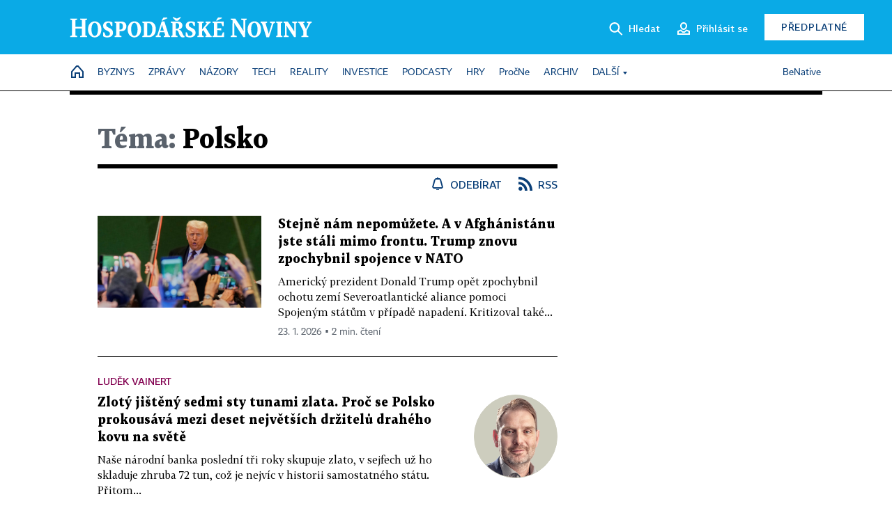

--- FILE ---
content_type: text/html; charset=windows-1250
request_url: https://hn.cz/?m=tags&overview%5Btag_id%5D=4743
body_size: 48326
content:
<!DOCTYPE html>
<!-- fe10; [2.5980] -->
<html lang="cs">
<head>
	<meta charset="windows-1250">
	<meta name="language" content="cs">
	<title>Téma: Polsko - Hospodářské noviny (HN.cz)</title>


	<meta name="viewport" content="initial-scale=1.0, width=device-width">
	<meta name="description" content="Zpravodajský web Hospodářských novin. Ekonomika, politika, světové dění, vývoj na trzích, burza, analýzy a názory předních autorů.">
	<meta name="keywords" content="Hospodářské noviny, noviny, zpravodajství, byznys, ekonomické informace, ekonomika, burza, burzovní zprávy, finanční trhy, politika, domácí politika, zprávy ze zahraničí, kultura, auta, podnikání, technologie, názory, glosy, komentáře">
	<meta name="author" content="Economia, a.s.">
	<meta name="copyright" content="&copy; 2026 Economia, a.s.">
	<meta name="referrer" content="no-referrer-when-downgrade">
	<meta name="robots" content="max-image-preview:standard">
	<meta name="robots" content="max-snippet:-1">

	<meta name="facebook-domain-verification" content="1vzl0v0f1vma5x4519sbv50ibgqhl1">

	
		<link rel="canonical" href="https://hn.cz/tagy/Polsko-4743">
		
	<meta property="fb:pages" content="93433992603">
	<meta property="fb:admins" content="1612230751">
	<meta property="fb:app_id" content="160152434038663">

	<meta property="og:site_name" content="Hospodářské noviny (HN.cz)">
	<meta property="og:email" content="hn@economia.cz">
	<meta property="og:phone_number" content="+420233071111">
	<meta property="og:fax_number" content="+420224800370">
	<meta property="article:publisher" content="https://www.facebook.com/hospodarky">
	<meta name="twitter:site" content="@hospodarky">

	<meta property="og:type" content="website">
	<meta property="og:title" content="Téma: Polsko - Hospodářské noviny (HN.cz)">
	<meta property="og:url" content="https://hn.cz/tagy/Polsko-4743">
	<meta property="og:image" content="https://img.ihned.cz/attachment.php/460/73711460/ji4uEqRxcznHrsUtIPD6Ve3LJpGM5olC/HN_social_default.jpg">
	<meta property="og:description" content="Zpravodajský web Hospodářských novin. Ekonomika, politika, světové dění, vývoj na trzích, burza, analýzy a názory předních autorů.">

	<meta name="twitter:card" content="summary_large_image">
	<meta name="twitter:title" content="Téma: Polsko - Hospodářské noviny (HN.cz)">
	<meta name="twitter:description" content="Zpravodajský web Hospodářských novin. Ekonomika, politika, světové dění, vývoj na trzích, burza, analýzy a názory předních autorů.">
	<meta name="twitter:image" content="https://img.ihned.cz/attachment.php/460/73711460/ji4uEqRxcznHrsUtIPD6Ve3LJpGM5olC/HN_social_default.jpg">
	<meta name="twitter:url" content="https://hn.cz/tagy/Polsko-4743">

	<meta name="Abstract" content="Zpravodajský web Hospodářských novin, prestižního deníku pro ekonomiku a politiku.">

	<link rel="alternate" type="application/rss+xml" title="Téma: Polsko - Hospodářské noviny (HN.cz) RSS" href="//hn.cz/?m=tagsRSS&amp;overview[tag_id]=4743">

	<link href="//hn.cz/css/v3/styles.css?26010715" rel="stylesheet" type="text/css">

	
<!-- Google Tag Manager -->
<script>(function(w,d,s,l,i){w[l]=w[l]||[];w[l].push({'gtm.start':
new Date().getTime(),event:'gtm.js'});var f=d.getElementsByTagName(s)[0],
j=d.createElement(s),dl=l!='dataLayer'?'&l='+l:'';j.async=true;j.src=
'//www.googletagmanager.com/gtm.js?id='+i+dl;f.parentNode.insertBefore(j,f);
})(window,document,'script','dataLayer','GTM-NPKTHP');</script>
<!-- End Google Tag Manager -->

	<script src="https://apis.google.com/js/client:platform.js?onload=start"></script>
	<script src="//hn.cz/js/vendor/jquery.js"></script>
	<script src="//hn.cz/js/vendor/jquery.cookie.js"></script>

	<script src="//hn.cz/js/cmp-init.js?21121616" charset="UTF-8"></script>
	<script src="//hn.cz/js/cmp-loader.js?25033113" charset="UTF-8"></script>

	<script src="//hn.cz/js/vendor/swiper-bundle.min.js"></script>
	<script src="https://asset.stdout.cz/fe/external/iframe.js" id="videohub_jscore"></script>
	<script src="//hn.cz/js/common.js?25121114" charset="UTF-8"></script>
	<script src="//hn.cz/js/sh.js?25070812" charset="UTF-8"></script>

	<script src="//hn.cz/js/oauth.js?25060911" charset="UTF-8" id="oauth-script" data-google-oauth-client-id="620603146776-l72im3egblf6h540rtcsb268554hcvl7.apps.googleusercontent.com"></script>
	<script src="//hn.cz/js/v2/payments_article_purchase.js?24060615" charset="UTF-8"></script>
	<script src="//hn.cz/js/jquery.modal-overlay.js?25093011" charset="UTF-8"></script>
	<script src="//hn.cz/js/jquery.modal-menu.js?24012515" charset="UTF-8"></script>
	<script src="//hn.cz/js/jquery.gallery.js?22101710" charset="UTF-8"></script>
	<script src="//hn.cz/js/jquery.iobjects.js?25121515" charset="UTF-8"></script>

	<script src="//hn.cz/js/v3/plugins.js?26012014" charset="UTF-8"></script>
	<script src="//hn.cz/js/tts.js?25101315" charset="UTF-8"></script>
	<script src="//hn.cz/js/v3/main.js?25101315" charset="UTF-8"></script>

	
	<link rel="icon" href="//hn.cz/img/v3/hn-icon.svg">
	<link rel="mask-icon" href="//hn.cz/img/v3/hn-icon.svg" color="#ffffff">
	<link rel="apple-touch-icon" href="//hn.cz/img/v3/hn-touch-icon.png">
	<meta name="theme-color" content="#ffffff">
	<link rel="manifest" href="https://hn.cz/js/manifests/HN_manifest.json"><!-- -->
	

	
		<script type="text/javascript">
		var page = {
			section: 'hn',
			subsection: 'tag-4743',
			ga4_type: 'tag-ow'
		};

		sh_b.ts = '1769422921';

		_saseco.push_keywords('');
		_saseco.set_site('ihned');
		_saseco.set_area('default');
		_saseco.set_targets_id('');
		

		var p = '000000_tags';
		var branding_cfg = {};

		
		if (0) _saseco.targets.ap='1z';
		if (0) {
			_saseco.targets.ap=1;
			ppc_1_enabled = false;
			seznam_ads_enabled = false;
		} else if (seznam_ads_enabled) {
			eco_cmp_queue.push({
				'cmd': 'checkByPreset',
				'preset': 'seznam',
				'callback': function() {
					if (!isFromSeznam(true)) { return; }
					_saseco.targets.ab='sez';
					seznam_ads = true;
				}
			});
		}

		if (typeof branding_cfg.brand !== 'undefined' && typeof branding_cfg.brand.SAS !== 'undefined' && branding_cfg.brand.SAS) {
			_saseco.targets.ab = branding_cfg.brand.SAS;
		}

		if ($.cookie('user__aamhash')) { var aamDeclaredID = $.cookie('user__aamhash'); }

		
			_saseco.targets.sec1='tag';
			_saseco.set_targets_id('4743');
		
	</script>

	
	
		<script src="//hn.cz/js/gemius.js?22021711"></script>
		
	
	<script src="//hn.cz/js/ga4.js?26012014" charset="UTF-8"></script>

	<script type="text/javascript">
	
		window._sasic_queue = window._sasic_queue || [];
		window._sashec_queue = window._sashec_queue || [];
		window.AlsOptions = { tag: 'hn' };
		document.write('<sc' + 'ript type="text/javascript" src="' + '//prod-snowly-sasic.stdout.cz/dist/hn/sasic.min.js' + '" onLoad="_sasic.init()"></sc' + 'ript>');
		document.write('<sc' + 'ript type="text/javascript" src="' + '//prod-snowly-sasic.stdout.cz/libs/sashec-connector.min.js' + '" onLoad="_sashec.init()"></sc' + 'ript>');
		_sashec_queue.push(['group', { site:_saseco.get_site(), area:_saseco.get_area(), keyword:_saseco.keywords, targets:_saseco.targets, callback: _saseco.callback }]);
	
	</script>

</head>
<body class="bt90 body0 page-000000_tags s2-0" id="top">
	
<!-- Google Tag Manager (noscript) -->
<noscript><iframe src="https://www.googletagmanager.com/ns.html?id=GTM-NPKTHP" height="0" width="0" style="display:none;visibility:hidden"></iframe></noscript>
<!-- End Google Tag Manager (noscript) -->


	<header>
		<div class="header-wrapper">
			<div class="hn-lista">
				<div class="wrapper">
					<div class="logo">
						<a href="https://hn.cz/">
							<img src="https://hn.cz/img/v3/logo_hospodarske_noviny.svg" alt="Hospodářské noviny">
						</a>
					</div>
					<div class="menu-right">
						<a href="javascript:;" class="button simple button-search" onclick="$('.header-search').removeClass('hidden'); $('.header-search .search-what').focus();"><span class="ico ico-search"></span><span class="after">Hledat</span></a>
						<span class="button-tts desktop-only" title="Zobrazit playlist audio článků"></span>
						<span class="button-pocket desktop-only" title="Články uložené na později"></span>
						<a href="javascript:;" class="button simple button-login desktop-only"><span class="ico ico-profile"><span class="initials"></span></span><span class="text-not-logged after">Přihlásit se</span><span class="text-logged after">Můj účet</span></a>
						<a href="https://predplatne.hn.cz/" target="_blank" class="button inverted button-subscription" onclick="GA4.button_click($(this), 'subscription');">Předplatné</a>
						<a href="javascript:;" class="button simple button-menu-trigger no-desktop" onclick="header.toggleMobileMenu();"><span class="ico ico-menu"></span></a>
					</div>
					<form class="header-search hidden" action="https://hn.cz/#result" method="GET">
						<input type="text" name="search[what]" class="search-what" data-type="main" placeholder="Hledat na HN.cz ...">
						<button class="button search-button ico-search"><span class="desktop-only">Hledat</span></button>
						<span class="ico-close" onclick="$('.header-search').addClass('hidden');"></span>
						<input type="hidden" name="p" value="000000_search">
					</form>
				</div>
			</div>
			<div class="menu-wrapper">
				<div class="wrapper">
					<div class="menu-header">
						<div class="wrapper">
							<span class="button-tts" title="Zobrazit playlist audio článků"></span>
							<span class="button-pocket" title="Články uložené na později"></span>
							<a href="javascript:;" class="button simple button-login"><span class="ico ico-profile"><span class="initials"></span></span><span class="text-not-logged">Přihlásit se</span><span class="text-logged">Můj účet</span></a>
							<a href="https://predplatne.hn.cz/" target="_blank" class="button inverted button-subscription" onclick="GA4.button_click($(this), 'subscription');">Předplatné</a>
						</div>
					</div>
					
						<div class="menu">
	<nav class="navig" data-position="header">
			<ul class="swiper-wrapper ">
			<li class="swiper-slide home menu-home"><a href="https://hn.cz/" title="" target="_self"><span>Home</span></a></li>
			<li class="swiper-slide menu-byznys"><a href="https://byznys.hn.cz/" title="" target="_self"><span>Byznys</span></a></li>
			<li class="swiper-slide menu-zpravy"><a href="https://zpravy.hn.cz/" title="" target="_self"><span>Zprávy</span></a></li>
			<li class="swiper-slide menu-nazory"><a href="https://nazory.hn.cz/" title="" target="_self"><span>Názory</span></a></li>
			<li class="swiper-slide menu-tech"><a href="https://tech.hn.cz/" title="" target="_self"><span>Tech</span></a></li>
			<li class="swiper-slide menu-reality"><a href="https://byznys.hn.cz/reality/" title="" target="_self"><span>Reality</span></a></li>
			<li class="swiper-slide menu-investice"><a href="https://investice.hn.cz/" title="" target="_self"><span>Investice</span></a></li>
			<li class="swiper-slide menu-podcasty"><a href="https://podcasty.hn.cz/" title="" target="_self"><span>Podcasty</span></a></li>
			<li class="swiper-slide menu-hry"><a href="https://hn.cz/hry" title="" target="_self"><span>Hry</span></a></li>
			<li class="swiper-slide capitalize"><a href="https://procne.hn.cz/" title="" target="_self"><span>PročNe</span></a></li>
			<li class="swiper-slide menu-archiv"><a href="https://archiv.hn.cz/" title="" target="_self"><span>Archiv</span></a></li>
			<li class="swiper-slide submenu-anchor" data-submenu="submenu_163100"><span title="">Další</span></li>
		</ul>

									<div class="sub-menu hidden" id="submenu_163100">
									<ul class="swiper-wrapper menu-links">
			<li class="swiper-slide "><a href="https://hn.cz/tagy/Jak-nastartovat-sever-357605" title="" target="_self"><span>Jak nastartovat sever</span></a></li>
			<li class="swiper-slide "><a href="https://specialy.hn.cz/" title="" target="_self"><span>Speciály HN</span></a></li>
			<li class="swiper-slide "><a href="https://vikend.hn.cz/" title="" target="_self"><span>Víkend</span></a></li>
			<li class="swiper-slide "><a href="https://stavba.hn.cz/" title="" target="_self"><span>Magazín Stavba</span></a></li>
			<li class="swiper-slide "><a href="https://hn.cz/knihy-hn" title="" target="_self"><span>Knihy HN</span></a></li>
		</ul>

									<ul class="swiper-wrapper menu-links">
			<li class="swiper-slide "><a href="https://eventy.hn.cz/" title="" target="_self"><span>Eventy</span></a></li>
			<li class="swiper-slide "><a href="https://hn.cz/tagy/Green-Deal-355623" title="" target="_self"><span>Green Deal</span></a></li>
			<li class="swiper-slide "><a href="https://hn.cz/inovatori/" title="" target="_self"><span>Inovátoři roku</span></a></li>
			<li class="swiper-slide "><a href="https://byznys.hn.cz/zenyceska/" title="" target="_self"><span>Top ženy</span></a></li>
			<li class="swiper-slide "><a href="https://nejbanka.hn.cz/" title="" target="_self"><span>Nej banka / Nej pojišťovna</span></a></li>
		</ul>

									<ul class="swiper-wrapper menu-links">
			<li class="swiper-slide "><a href="https://predplatne.hn.cz/" title="" target="_self"><span>Předplatné</span></a></li>
			<li class="swiper-slide "><a href="https://hn.cz/tiraz/" title="" target="_self"><span>Redakce</span></a></li>
			<li class="swiper-slide "><a href="https://www.economia.cz/ceniky-inzerce/" title="" target="_self"><span>Inzerce</span></a></li>
			<li class="swiper-slide "><a href="https://www.economia.cz/contact/" title="" target="_self"><span>Kontakty</span></a></li>
			<li class="swiper-slide "><a href="https://hn.cz/news/" title="" target="_self"><span>Newslettery</span></a></li>
		</ul>

									<ul class="swiper-wrapper menu-links">
			<li class="swiper-slide "><a href="https://ekonom.cz/" title="" target="_self"><span>Ekonom</span></a></li>
			<li class="swiper-slide "><a href="https://logistika.ekonom.cz/" title="" target="_self"><span>Logistika</span></a></li>
			<li class="swiper-slide "><a href="https://pravniradce.ekonom.cz/" title="" target="_self"><span>Právní rádce</span></a></li>
			<li class="swiper-slide "><a href="https://hn.cz/hry" title="" target="_self"><span>Hry</span></a></li>
			<li class="swiper-slide "><a href="https://www.economia.cz/" title="" target="_self"><span>Economia</span></a></li>
		</ul>

						</div>
			
			<ul class="swiper-wrapper ">
			<li class="swiper-slide menu-benative capitalize"><a href="https://benative.hn.cz/" title="" target="_self"><span>BeNative</span></a></li>
		</ul>

	
	</nav>
</div>

					
				</div>
			</div>
			<div class="hidden">
				<div class="account-menu">
					<div class="profile">
						<span class="image no-image"><span class="initials"></span></span>
						<div class="name"></div>
					</div>
					<ul class="menu-links">
						<li><a href="https://ucet.hn.cz" class="menu-item item-account">Nastavení účtu</a></li>
						<li><a href="https://ucet.hn.cz/predplatne/" class="menu-item item-subscriptions">Moje předplatné</a></li>
						<li><a href="javascript:;" class="menu-item item-logout">Odhlásit se</a></li>
					</ul>
				</div>
			</div>
		</div>
	</header>
	<script>
				$('.menu:not(.submenu) .menu-hn').addClass("active");
		header.init();
	</script>

	<!-- a wrapper -->
	<div id="brand-a" class="brand-a"><div id="brand-b" class="brand-b"><div id="brand-c" class="brand-c">

	<!-- all-wrapper -->
	<div class="all-wrapper">

		<div class="a-wrapper leader">
	<div id="a-leader" class="a-content">
		<script type="text/javascript">
	_saseco.queue_push(['position','a-leader',{size:['leader','79a','91a','92a','11a','21a']}]);
</script>
	</div>
</div>
		<div class="a-wrapper strip-1">
	<div id="a-strip-1" class="a-content">
		<script type="text/javascript">
			_saseco.queue_push(['position','a-strip-1',{ size:'strip', pos:'1', async:false }]);
		</script>
	</div>
</div>

		<div class="content">
		<!-- content start -->

		



								



		
	
						
		
		
		
														
												
		

		

																







<div class="container section-header empty ">
		</div>

						
		
						
									
		
		

		

		

			


	
	
					

			
	
	
	
<div class="wrapper-cols overview ">
	<div class="column col1">
		
					<div class="ow-title page-theme-name">
				<h1><span>Téma:</span> Polsko</h1>
			</div>
									<div class="ow-links">
									<a href="javascript:" class="object-subscribe ico ico-bell"
					   onclick="object_subscription.switch($(this),4,4743,'Polsko','fill');"
					   data-target="h1"
					   title="Odebírat články k tématu: Polsko"><span>Odebírat</span></a>
								<a href="//hn.cz/?m=tagsRSS&amp;overview[tag_id]=4743" class="ico ico-rss" title="RSS článků k tématu: Polsko"><span>RSS</span></a>
			</div>
			<div id="tag-under-title-placeholder"></div>
			
					


					
				<div class="ow-content" data-list="ow">
			
						
														
			
				
			
	
					        							
	
	<div class="article-item ow-default"
		 id="article-67837480"
		 data-date="2026-01-23 14:21:00"
	>
		<article>
			<div class="article-media">
				<div class="article-media-content"><a href="https://zahranicni.hn.cz/c1-67837480-stejne-nam-nepomuzete-trump-znovu-zpochybnil-spojence-v-nato-oprel-se-i-do-jejich-pusobeni-v-afghanistanu"><img src="https://img.ihned.cz/attachment.php/720/81133720/t7yrBpsuEw3OdvNgf1QqoG8JLeMWHIA6/photo_5dc7b3172971802db1121e948df9ced7.jpg" alt=""></a></div>
			</div>			<div class="article-box">
								<h3 class="article-title"><a href="https://zahranicni.hn.cz/c1-67837480-stejne-nam-nepomuzete-trump-znovu-zpochybnil-spojence-v-nato-oprel-se-i-do-jejich-pusobeni-v-afghanistanu">Stejně nám nepomůžete. A v Afghánistánu jste stáli mimo frontu. Trump znovu zpochybnil spojence v NATO</a></h3>
				<div class="perex">Americký prezident Donald Trump opět zpochybnil ochotu zemí Severoatlantické aliance pomoci Spojeným státům v případě napadení. Kritizoval také...</div>				<div class="article-time"><span>23. 1. 2026 &squf; 2 min. čtení</span></div>
			</div>
		</article>
	</div>

	


		
				
					

	<div class="article-item ow-opinion "
		 id="article-67836110"
		 data-date="2026-01-20 16:44:00"
	>
		<article>
															<div class="article-media">
					<a href="https://archiv.hn.cz/c1-67836110-zloty-bdquo-jisteny-ldquo-sedmi-set-tunami-zlata-proc-se-polsko-prokousava-mezi-deset-nejvetsich-drzitelu-draheho-kovu-na-svete"><img src="https://img.ihned.cz/attachment.php/160/76675160/JsUwvfDyH4nKPqrFCNuI57tloGWzS6ca/Vainert_Ludek_VykrytBarRGB.png" alt="Luděk Vainert" class="author-locket" /></a>
				</div>
										<div class="article-box">
				<div class="category"><a href="https://hn.cz/autori/ludek-vainert-18137000">Luděk Vainert</a></div>				<h3 class="article-title"><a href="https://archiv.hn.cz/c1-67836110-zloty-bdquo-jisteny-ldquo-sedmi-set-tunami-zlata-proc-se-polsko-prokousava-mezi-deset-nejvetsich-drzitelu-draheho-kovu-na-svete">Zlotý jištěný sedmi sty tunami zlata. Proč se Polsko prokousává mezi deset největších držitelů drahého kovu na světě</a></h3>
				<div class="perex">Naše národní banka poslední tři roky skupuje zlato, v sejfech už ho skladuje zhruba 72 tun, což je nejvíc v historii samostatného státu. Přitom...</div>				<div class="article-time"><span>26. 1. 2026 &squf; 4 min. čtení</span></div>
			</div>
		</article>
	</div>

	



								<div class='a-wrapper mediumrectangle mediumrectangle-1'>
	<div id="a-mediumrectangle-1" class="a-content">
		<script>
			var sas_mr1 = 'mediumrectangle';
			if (_saseco.targets.device === 'm') {
				sas_mr1 = ['mediumrectangle','is','prmsquare','square300'];
			}
			_saseco.queue_push(['position','a-mediumrectangle-1',{
				size:sas_mr1, async:false, pos:'1'
			}]);
		</script>
	</div>
</div>

											
														
			
				
			
	
					        							
	
	<div class="article-item ow-default"
		 id="article-67835350"
		 data-date="2026-01-19 18:16:00"
	>
		<article>
			<div class="article-media">
				<div class="article-media-content"><a href="https://archiv.hn.cz/c1-67835350-polsko-madarsko-nebo-cesko-akciove-trhy-ktere-mohou-mit-v-roce-2026-vetsi-potencial-nez-usa"><img src="https://img.ihned.cz/attachment.php/610/81122610/E3R0y6PH2lmCcruk4xOeQfGJDps8F9Uv/shutterstock_1168231942.jpg" alt=""></a></div>
			</div>			<div class="article-box">
				<div class="category">Investice</div>				<h3 class="article-title"><a href="https://archiv.hn.cz/c1-67835350-polsko-madarsko-nebo-cesko-akciove-trhy-ktere-mohou-mit-v-roce-2026-vetsi-potencial-nez-usa">Perspektiva střední a východní Evropy roste. Odrazit se to může i na přehlížených akciových trzích</a></h3>
				<div class="perex">Země střední a východní Evropy mohou v letošním roce zazářit. Očekává se, že jejich ekonomiky porostou rychleji než mnohé západoevropské státy,...</div>				<div class="article-time"><span>20. 1. 2026 &squf; 4 min. čtení</span></div>
			</div>
		</article>
	</div>

	



								<div class="a-wrapper pr pr-1 ">
	<div id="a-pr-1" class="a-content">
		<script type="text/javascript">
			_saseco.queue_push(['position','a-pr-1',{
				size:'prannotation', pos:'1'
			}]);
		</script>
	</div>
</div>

											
														
			
				
			
	
					        							
	
	<div class="article-item ow-default"
		 id="article-67834300"
		 data-date="2026-01-16 00:00:00"
	>
		<article>
			<div class="article-media">
				<div class="article-media-content"><a href="https://archiv.hn.cz/c1-67834300-okd-konci-jako-tezar-zustanou-po-nem-alespon-penize-na-utlum"><img src="https://img.ihned.cz/attachment.php/80/81116080/1G3RfEDQ0osyTMJmi2AOVkjCwqBFgUz4/EK16-17_10_OKD_Jiri_Zerzon.jpg" alt=""></a></div>
			</div>			<div class="article-box">
								<h3 class="article-title"><a href="https://archiv.hn.cz/c1-67834300-okd-konci-jako-tezar-zustanou-po-nem-alespon-penize-na-utlum">OKD končí jako těžař. Zůstanou po něm alespoň peníze na útlum</a></h3>
				<div class="perex">Uhlí bylo více než sto let nejdůležitější surovinou, na niž se české země mohly spolehnout. Vedle štěrku a písků využitelných pro domácí...</div>				<div class="article-time"><span>16. 1. 2026 &squf; 4 min. čtení</span></div>
			</div>
		</article>
	</div>

	



				
				
					




	


				
											
														
			
				
			
	
					        							
	
	<div class="article-item ow-default"
		 id="article-67834090"
		 data-date="2026-01-15 12:26:00"
	>
		<article>
			<div class="article-media">
				<div class="article-media-content"><a href="https://zahranicni.hn.cz/c1-67834090-bdquo-katastrofa-konec-sveta-ldquo-polsky-premier-varoval-pred-pripadnym-americkym-zasahem-v-gronsku"><img src="https://img.ihned.cz/attachment.php/30/81115030/EWGFMpB3zAcN4uig2hfS10J6onVbkClQ/photo_8d7befdb56c978ada5191ab34d1e5fda.jpg" alt=""></a></div>
			</div>			<div class="article-box">
								<h3 class="article-title"><a href="https://zahranicni.hn.cz/c1-67834090-bdquo-katastrofa-konec-sveta-ldquo-polsky-premier-varoval-pred-pripadnym-americkym-zasahem-v-gronsku">&bdquo;Katastrofa. Konec světa.&ldquo; Polský premiér varoval před případným americkým zásahem v Grónsku</a></h3>
				<div class="perex">Případný americký vojenský zásah v Grónsku by byl z politického hlediska katastrofa. Konflikt či pokus o zabrání území státu, který je členem...</div>				<div class="article-time"><span>15. 1. 2026 &squf; 2 min. čtení</span></div>
			</div>
		</article>
	</div>

	


		
			
				
			
	
					        							
	
	<div class="article-item ow-default"
		 id="article-67833020"
		 data-date="2026-01-13 15:34:00"
	>
		<article>
			<div class="article-media">
				<div class="article-media-content"><a href="https://archiv.hn.cz/c1-67833020-pet-ceskych-bank-nam-na-dukovany-pujci-az-15-miliard-rika-sef-spolecnosti-ktera-stavi-novou-jadernou-elektrarnu"><img src="https://img.ihned.cz/attachment.php/780/81109780/GRtT8zarI5OK2ASujlkiJBPU3xp70gcQ/CESEZ_P.ZaE_vodskyE_-4.jpg" alt=""></a></div>
			</div>			<div class="article-box">
								<h3 class="article-title"><a href="https://archiv.hn.cz/c1-67833020-pet-ceskych-bank-nam-na-dukovany-pujci-az-15-miliard-rika-sef-spolecnosti-ktera-stavi-novou-jadernou-elektrarnu">Pět českých bank nám na Dukovany půjčí až 15 miliard, říká šéf společnosti, která staví novou jadernou elektrárnu</a></h3>
				<div class="perex">Přípravné práce na stavbě nových bloků jaderné elektrárny v Dukovanech se již rozjíždí. Státu přitom stále chybí od Evropské komise souhlas, aby...</div>				<div class="article-time"><span>18. 1. 2026 &squf; 9 min. čtení</span></div>
			</div>
		</article>
	</div>

	



								<div class='a-wrapper mediumrectangle mediumrectangle-2'>
	<div id="a-mediumrectangle-2" class="a-content">
		<script>
			var sas_mr2 = 'mediumrectangle';
			if (_saseco.targets.device === 'm') {
				sas_mr2 = ['mediumrectangle','prmsquare','square300'];
			}
			_saseco.queue_push(['position','a-mediumrectangle-2',{
				size:sas_mr2, async:false, pos:'2'
			}]);
		</script>
	</div>
</div>

											
											<div class="a-wrapper pr pr-2 ">
	<div id="a-pr-2" class="a-content">
		<script type="text/javascript">
			_saseco.queue_push(['position','a-pr-2',{
				size:'prannotation', pos:'2'
			}]);
		</script>
	</div>
</div>

											
					
			
				
			
	
					        							
	
	<div class="article-item ow-default"
		 id="article-67832570"
		 data-date="2026-01-13 14:52:00"
	>
		<article>
			<div class="article-media">
				<div class="article-media-content"><a href="https://archiv.hn.cz/c1-67832570-rust-o-140-procent-o-kterem-se-prazske-burze-muze-jen-zdat-co-pohani-polskeho-it-obra-ktery-ma-velky-byznys-i-v-cesku"><img src="https://img.ihned.cz/attachment.php/700/81093700/vRqugfEAIxDnBGTc54Ckpra9bFV0JPNL/IMG_1447_A.jpg" alt=""></a></div>
			</div>			<div class="article-box">
								<h3 class="article-title"><a href="https://archiv.hn.cz/c1-67832570-rust-o-140-procent-o-kterem-se-prazske-burze-muze-jen-zdat-co-pohani-polskeho-it-obra-ktery-ma-velky-byznys-i-v-cesku">Růst o 140 procent, o kterém se pražské burze může jen zdát. Co pohání polského IT obra, který má velký byznys i v Česku</a></h3>
				<div class="perex">Ačkoli pražská burza patřila v roce 2025 mezi nejvýkonnější na světě, žádný z jejích titulů se ani nepřiblížil tomu, jak ve Varšavě zazářila...</div>				<div class="article-time"><span>18. 1. 2026 &squf; 6 min. čtení</span></div>
			</div>
		</article>
	</div>

	


		
			
				
			
	
					        							
	
	<div class="article-item ow-default"
		 id="article-67832220"
		 data-date="2026-01-09 18:31:00"
	>
		<article>
			<div class="article-media">
				<div class="article-media-content"><a href="https://archiv.hn.cz/c1-67832220-ppf-rozehrala-s-partnery-velkou-hru-o-ovladnuti-polskeho-zasilkoveho-klenotu-jeho-uvadajici-akcie-vyletly-vzhuru"><img src="https://img.ihned.cz/attachment.php/410/81092410/Plw34f6Mat7Fuq8DcLbpQvmBSkW1dgx9/shutterstock_2400464051.jpg" alt=""></a></div>
			</div>			<div class="article-box">
								<h3 class="article-title"><a href="https://archiv.hn.cz/c1-67832220-ppf-rozehrala-s-partnery-velkou-hru-o-ovladnuti-polskeho-zasilkoveho-klenotu-jeho-uvadajici-akcie-vyletly-vzhuru">PPF rozehrála s partnery velkou hru o ovládnutí polského zásilkového klenotu. Jeho uvadající akcie vylétly vzhůru</a></h3>
				<div class="perex">Hra o největšího evropského provozovatele sítě výdejních boxů a logistických center pro e-shopy se rozběhla naplno. Původem polská společnost...</div>				<div class="article-time"><span>12. 1. 2026 &squf; 4 min. čtení</span></div>
			</div>
		</article>
	</div>

	


		
			
				
			
	
					        							
	
	<div class="article-item ow-default"
		 id="article-67831360"
		 data-date="2026-01-07 12:43:00"
	>
		<article>
			<div class="article-media">
				<div class="article-media-content"><a href="https://archiv.hn.cz/c1-67831360-o-polsky-inpost-ze-staje-ppf-se-uchazi-tajemny-kupec-mozna-zmizi-z-burzy-a-jeho-akcie-kvuli-tomu-vyletely-o-desitky-procent"><img src="https://img.ihned.cz/attachment.php/870/81087870/TSLbmro3a6DCJcuPkK4q75MlA2VHNOv1/shutterstock_2334959551.jpg" alt=""></a></div>
			</div>			<div class="article-box">
								<h3 class="article-title"><a href="https://archiv.hn.cz/c1-67831360-o-polsky-inpost-ze-staje-ppf-se-uchazi-tajemny-kupec-mozna-zmizi-z-burzy-a-jeho-akcie-kvuli-tomu-vyletely-o-desitky-procent">O polský InPost ze stáje PPF se uchází tajemný kupec. Možná zmizí z burzy a jeho akcie díky tomu vyletěly o desítky procent</a></h3>
				<div class="perex">Akcie společnosti InPost vyletěly na burze v Amsterdamu v posledních dnech o desítky procent. Největší evropský provozovatel sítí výdejních boxů...</div>				<div class="article-time"><span>8. 1. 2026 &squf; 5 min. čtení</span></div>
			</div>
		</article>
	</div>

	


		
			
				
			
	
					        							
	
	<div class="article-item ow-default"
		 id="article-67824200"
		 data-date="2025-12-11 17:59:00"
	>
		<article>
			<div class="article-media">
				<div class="article-media-content"><a href="https://archiv.hn.cz/c1-67824200-posveti-nova-vlada-strategii-pro-ai-gigafactory-ambiciozni-spolupraci-s-polaky-ceka-revize-naznacuje-havlicek"><img src="https://img.ihned.cz/attachment.php/870/80834870/8wsCNcPATxHnvtjlqfd2F5WUyBmkg69o/shutterstock_2590864801.jpg" alt=""></a></div>
			</div>			<div class="article-box">
								<h3 class="article-title"><a href="https://archiv.hn.cz/c1-67824200-posveti-nova-vlada-strategii-pro-ai-gigafactory-ambiciozni-spolupraci-s-polaky-ceka-revize-naznacuje-havlicek">Posvětí nová vláda strategii pro AI gigafactory? Ambiciózní spolupráci s Poláky čeká revize, naznačuje Havlíček</a></h3>
				<div class="perex">Kromě postu samotného ministra se příští týden v resortu průmyslu a obchodu obmění i tým kolem podpory umělé inteligence (AI). Spolu s šéfem...</div>				<div class="article-time"><span>12. 12. 2025 &squf; 4 min. čtení</span></div>
			</div>
		</article>
	</div>

	


		
			
				
			
	
					        							
	
	<div class="article-item ow-default"
		 id="article-67823760"
		 data-date="2025-12-10 18:30:00"
	>
		<article>
			<div class="article-media">
				<div class="article-media-content"><a href="https://archiv.hn.cz/c1-67823760-polaci-maji-to-co-my-ne-komise-schvalila-penize-na-vystavbu-prvni-jaderne-elektrarny-u-severnich-sousedu"><img src="https://img.ihned.cz/attachment.php/650/81044650/I4TsoJ28D3a9AwpGgVk1WbRlyQNC6dKu/web-polsko_Polskie_Elektrownie_Jadrowe.jpg" alt=""></a></div>
			</div>			<div class="article-box">
								<h3 class="article-title"><a href="https://archiv.hn.cz/c1-67823760-polaci-maji-to-co-my-ne-komise-schvalila-penize-na-vystavbu-prvni-jaderne-elektrarny-u-severnich-sousedu">Poláci mají to, co my ne. Komise schválila peníze na výstavbu první jaderné elektrárny u severních sousedů</a></h3>
				<div class="perex">Máme to, glosoval polský premiér Donald Tusk na sociálních sítích úterní rozhodnutí Evropské komise. Rýpavě by se chtělo dodat, že Poláci tedy...</div>				<div class="article-time"><span>11. 12. 2025 &squf; 4 min. čtení</span></div>
			</div>
		</article>
	</div>

	


		
			
				
			
	
					        							
	
	<div class="article-item ow-default"
		 id="article-67823450"
		 data-date="2025-12-10 11:24:00"
	>
		<article>
			<div class="article-media">
				<div class="article-media-content"><a href="https://archiv.hn.cz/c1-67823450-vic-nez-jen-byznys-prohra-lot-v-souboji-o-smartwings-komplikuje-polakum-i-cestu-za-vetsim-vlivem-v-evrope"><img src="https://img.ihned.cz/attachment.php/890/81042890/GvHJqP4dpEerhIKCzFT2VcolQUO8iSB9/G7mDnmdWkAEkSae_LE_upscale_balanced_x2.jpg" alt=""></a></div>
			</div>			<div class="article-box">
				<div class="category">analýza</div>				<h3 class="article-title"><a href="https://archiv.hn.cz/c1-67823450-vic-nez-jen-byznys-prohra-lot-v-souboji-o-smartwings-komplikuje-polakum-i-cestu-za-vetsim-vlivem-v-evrope">Víc než jen byznys. Prohra LOT v souboji o Smartwings komplikuje Polákům i cestu za větším vlivem v Evropě</a></h3>
				<div class="perex">Uplynulý týden byl pro polské, státem ovládané aerolinky LOT rušný. Ještě v pátek odpoledne se jejich ředitel Michal Fijol rozcházel s majiteli...</div>				<div class="article-time"><span>11. 12. 2025 &squf; 5 min. čtení</span></div>
			</div>
		</article>
	</div>

	


		
			
				
			
	
					        							
	
	<div class="article-item ow-default"
		 id="article-67822370"
		 data-date="2025-12-08 13:05:00"
	>
		<article>
			<div class="article-media">
				<div class="article-media-content"><a href="https://procne.hn.cz/c1-67822370-hotspot-pet-nejkrasnejsich-evropskych-vanocnich-trhu-pro-milovniky-designu-gastronomie-a-zimni-romantiky"><img src="https://img.ihned.cz/attachment.php/100/81037100/nyxBwu3HkiaNUoO5JAMWTcGF9dCeVhE7/Ravenna-Gorge-Christmas-Market-View.jpg" alt=""></a></div>
			</div>			<div class="article-box">
								<h3 class="article-title"><a href="https://procne.hn.cz/c1-67822370-hotspot-pet-nejkrasnejsich-evropskych-vanocnich-trhu-pro-milovniky-designu-gastronomie-a-zimni-romantiky">#HotSpots: Pět nejkrásnějších evropských vánočních trhů pro milovníky designu, gastronomie a zimní romantiky</a></h3>
				<div class="perex">Evropská města v období adventu provoní skořicí a svařeným vínem. Pokud patříte mezi cestovatele, kteří ocení krásu historie, vybraný design,...</div>				<div class="article-time"><span>11. 12. 2025 &squf; 3 min. čtení</span></div>
			</div>
		</article>
	</div>

	


		
				
					

	<div class="article-item ow-opinion "
		 id="article-67817210"
		 data-date="2025-12-05 14:00:00"
	>
		<article>
															<div class="article-media">
					<a href="https://archiv.hn.cz/c1-67817210-ve-v4-nejvice-vydelavaji-cesi-polaci-si-vsak-za-sve-mzdy-uz-koupi-vice"><img src="https://img.ihned.cz/attachment.php/630/79976630/x7PE4kKjswDUhuQeMHIoN2tr65B8fOpn/Suhajova-Anna.png" alt="Anna Šuhajdová" class="author-locket" /></a>
				</div>
										<div class="article-box">
				<div class="category"><a href="https://hn.cz/autori/anna-suhajdova-19772040">Anna Šuhajdová</a></div>				<h3 class="article-title"><a href="https://archiv.hn.cz/c1-67817210-ve-v4-nejvice-vydelavaji-cesi-polaci-si-vsak-za-sve-mzdy-uz-koupi-vice">Ve V4 nejvíce vydělávají Češi. Poláci si však za své mzdy už koupí více</a></h3>
				<div class="perex">Srovnání výdělků ve střední Evropě za posledních pět let ukázalo, kde si lidé nejvíce polepšili, a to jak nominální hodnotou platu v eurech, tak...</div>				<div class="article-time"><span>10. 12. 2025 &squf; 3 min. čtení</span></div>
			</div>
		</article>
	</div>

	


		
				
					

	<div class="article-item ow-opinion "
		 id="article-67817470"
		 data-date="2025-11-25 14:19:00"
	>
		<article>
															<div class="article-media">
					<a href="https://archiv.hn.cz/c1-67817470-ve-stredni-evrope-je-jednickou-polsko-cesko-se-zlepsuje-ale-slovensko-a-madarsko-se-zadychavaji"><img src="https://img.ihned.cz/attachment.php/320/79384320/EV69jwHLJI78lafRpMyDqiOhdtzeTkm3/089-01-David-Matulay-hlaviATka-web.png" alt="David Matulay" class="author-locket" /></a>
				</div>
										<div class="article-box">
				<div class="category"><a href="https://hn.cz/autori/david-matulay-19716170">David Matulay</a></div>				<h3 class="article-title"><a href="https://archiv.hn.cz/c1-67817470-ve-stredni-evrope-je-jednickou-polsko-cesko-se-zlepsuje-ale-slovensko-a-madarsko-se-zadychavaji">Ve střední Evropě je jedničkou Polsko. Česko se zlepšuje, ale Slovensko a Maďarsko se zadýchávají</a></h3>
				<div class="perex">Po volbách v Česku se s nastupující vládou ANO hovoří o restartu spolupráce v zemích visegrádské čtyřky. Pojďme se tedy podívat, jak na tom jsou...</div>				<div class="article-time"><span>8. 12. 2025 &squf; 4 min. čtení</span></div>
			</div>
		</article>
	</div>

	


		
			
				
			
	
					        							
	
	<div class="article-item ow-default"
		 id="article-67818180"
		 data-date="2025-11-27 08:28:00"
	>
		<article>
			<div class="article-media">
				<div class="article-media-content"><a href="https://domaci.hn.cz/c1-67818180-vondra-knotek-zahradil-aneb-jak-cesti-europoslanci-tvrde-kritizuji-zelene-regulace-pro-ktere-nedavno-sami-hlasovali"><img src="https://img.ihned.cz/attachment.php/470/81007470/a6P48ieBrAhctCmzGnpF3gVRW5NKLEl0/20240408_174904_1_.jpg" alt=""></a></div>
			</div>			<div class="article-box">
				<div class="category">Ředitelé Evropy</div>				<h3 class="article-title"><a href="https://domaci.hn.cz/c1-67818180-vondra-knotek-zahradil-aneb-jak-cesti-europoslanci-tvrde-kritizuji-zelene-regulace-pro-ktere-nedavno-sami-hlasovali">Vondra, Knotek, Zahradil... aneb Jak čeští europoslanci tvrdě kritizují zelené regulace, pro které nedávno sami hlasovali</a></h3>
				<div class="perex">Měnit názor je normální, zvlášť když se objeví nová fakta. Ale být hlasitým kritikem konkrétního zákona, pro který jsem předtím sám hlasoval?...</div>				<div class="article-time"><span>27. 11. 2025 &squf; 7 min. čtení</span></div>
			</div>
		</article>
	</div>

	


		
			
				
			
	
					        							
	
	<div class="article-item ow-default"
		 id="article-67817130"
		 data-date="2025-11-25 18:21:00"
	>
		<article>
			<div class="article-media">
				<div class="article-media-content"><a href="https://archiv.hn.cz/c1-67817130-konkurence-pro-prahu-v-planu-je-ctyrmilionova-bdquo-megalopole-ldquo-ostrava-katovice-muze-lakat-urady-i-velke-firmy"><img src="https://img.ihned.cz/attachment.php/630/81003630/5QgSyskdjz18M9KmO36CuVvFHhwLBJ0t/shutterstock_2563129851.jpg" alt=""></a></div>
			</div>			<div class="article-box">
								<h3 class="article-title"><a href="https://archiv.hn.cz/c1-67817130-konkurence-pro-prahu-v-planu-je-ctyrmilionova-bdquo-megalopole-ldquo-ostrava-katovice-muze-lakat-urady-i-velke-firmy">Konkurence pro Prahu? V plánu je čtyřmilionová &bdquo;megalopole&ldquo; Ostrava–Katovice, může lákat úřady i velké firmy</a></h3>
				<div class="perex">Už jsou partnerskými městy. Teď se ale dvě skoro třísettisícová města Ostrava a Katovice začínají bavit o mnohem užším propojení &#8211;...</div>				<div class="article-time"><span>26. 11. 2025 &squf; 5 min. čtení</span></div>
			</div>
		</article>
	</div>

	


		
			
				
			
	
					        							
	
	<div class="article-item ow-default"
		 id="article-67816270"
		 data-date="2025-11-24 06:45:00"
	>
		<article>
			<div class="article-media">
				<div class="article-media-content"><a href="https://byznys.hn.cz/c1-67816270-postavi-polaci-v-cesku-jaderny-reaktor-muz-ktery-otazku-muze-zodpovedet-bude-hostem-konference-hn"><img src="https://img.ihned.cz/attachment.php/880/80995880/paStL5eouJ0Uk3VblAEsK4nmQRq6NDyj/orlen-smr.jpg" alt=""></a></div>
			</div>			<div class="article-box">
								<h3 class="article-title"><a href="https://byznys.hn.cz/c1-67816270-postavi-polaci-v-cesku-jaderny-reaktor-muz-ktery-otazku-muze-zodpovedet-bude-hostem-konference-hn">Postaví Poláci v Česku jaderný reaktor? Muž, který otázku může zodpovědět, bude hostem konference HN</a></h3>
				<div class="perex">Skeptici o malých modulárních reaktorech mluví jako o technologii, která je jen &#8222;na papíře&#8220;. To stále platí, nelze však přehlédnout,...</div>				<div class="article-time"><span>24. 11. 2025 &squf; 2 min. čtení</span></div>
			</div>
		</article>
	</div>

	


		
			
																										
			
	
					        							
	
	<div class="article-item ow-default ow-media media-type-podcast  ow-media ow-podcast"
		 id="article-67816640"
		 data-date="2025-11-24 06:36:00"
	>
		<article>
			<div class="article-media with-media" data-io="1424060">
				<div class="article-media-content"><a href="https://podcasty.hn.cz/c1-67816640-jak-spojit-tradicni-narodni-pravici-i-trumpisticky-trend-v-cem-je-tajemstvi-uspechu-noveho-polskeho-prezidenta"><img src="https://img.ihned.cz/attachment.php/220/78504220/an2kyvlh9KM1TVCPtEpfoz4GD8BFLqsb/do_clanku_1280X720_ME.jpg" alt=""></a><button
					class="media-button ico-podcast" title="Podcast"></button></div>
			</div>			<div class="article-box">
				<div class="category">Ranní brífink</div>				<h3 class="article-title"><a href="https://podcasty.hn.cz/c1-67816640-jak-spojit-tradicni-narodni-pravici-i-trumpisticky-trend-v-cem-je-tajemstvi-uspechu-noveho-polskeho-prezidenta">Do Prahy poprvé přijíždí nový polský prezident. Jak se mu povedlo spojit národní pravici s Trumpem?</a></h3>
				<div class="perex">Jako politik si Karol Nawrocki na nic nehraje a to mu pomohlo vyhrát a zastupovat velkou část polské společnosti, říká Vít Dostál z Asociace pro...</div>				<div class="article-time"><span>24. 11. 2025 &squf; 14:04 min.<span class="ico ico-podcast-wave"></span></span></div>
			</div>
		</article>
	</div>

	


		
			
				
			
	
					        							
	
	<div class="article-item ow-default"
		 id="article-67815050"
		 data-date="2025-11-20 12:20:00"
	>
		<article>
			<div class="article-media">
				<div class="article-media-content"><a href="https://domaci.hn.cz/c1-67815050-nalejvarna-o-ceske-municni-iniciative-pro-ukrajinu-havlicek-uz-ji-dostal-ted-seznameni-se-zakladnimi-fakty-ceka-babise"><img src="https://img.ihned.cz/attachment.php/340/80989340/7k4vAnjGIf0dE1ahSo5VNuJt6TrF9Bsm/_FOJ8099-original-24121a.jpg" alt=""></a></div>
			</div>			<div class="article-box">
				<div class="category">Ředitelé Evropy</div>				<h3 class="article-title"><a href="https://domaci.hn.cz/c1-67815050-nalejvarna-o-ceske-municni-iniciative-pro-ukrajinu-havlicek-uz-ji-dostal-ted-seznameni-se-zakladnimi-fakty-ceka-babise">Nalejvárna o české muniční iniciativě pro Ukrajinu: Havlíček už ji dostal, teď seznámení se základními fakty čeká Babiše</a></h3>
				<div class="perex">Nestává se často, aby úředník veřejně protiřečil vrcholnému politikovi. Stalo se to Karlu Havlíčkovi, když začal mluvit o české muniční...</div>				<div class="article-time"><span>20. 11. 2025 &squf; 7 min. čtení</span></div>
			</div>
		</article>
	</div>

	




			<div id="next-articles"></div>
			<div class="wrap-btn">
				<a class="button trigger-next-articles" data-target-id="next-articles"
				   href="/?m=tags&amp;overview[tag_id]=4743"
				   data-url="/?m=tags&amp;overview[tag_id]=4743"
				   data-max_amount="20"
				   data-from="20">Další články</a>
			</div>
		</div>
	</div>
	<div class="column col2">
		
					
		

					
				




	


			
		
		<div class='a-wrapper halfpage halfpage-1 a-sticky onscroll-response onscroll-response-sticky' data-onscroll-response='{ "type": "sticky", "sticky": "top", "space_use": 0.5 }'>
	<div id="a-halfpage-1" class="a-content">
		<script>
			_saseco.queue_push(['position','a-halfpage-1',{
				size:['halfpage','mediumrectangle','square300','widesky','mpu','sq3'], async:false, pos:'1'
			}]);
		</script>
	</div>
</div>
		<div class='a-wrapper halfpage halfpage-3 a-sticky onscroll-response onscroll-response-sticky' data-onscroll-response='{ "type": "sticky", "sticky": "top", "space_use": 0.5 }'>
	<div id="a-halfpage-3" class="a-content">
		<script>
			_saseco.queue_push(['position','a-halfpage-3',{
				size:['halfpage','mediumrectangle','square300','widesky','mpu','sq3'], async:false, pos:'3'
			}]);
		</script>
	</div>
</div>
	</div>
</div>


	


		<!-- content end -->
			<div class="a-wrapper megaboard">
	<div id="a-megaboard" class="a-content">
		<script type="text/javascript">
if (location.href === 'https://hn.cz/tagy/revizeceska') { location.href = 'https://hn.cz/tagy/reVize-Ceska-357755'; }
	_saseco.queue_push(['position','a-megaboard',{size:['megaboard','79b','91b','92b','93b'],async:false}]);
</script>
	</div>
</div>

		</div>

		<footer class="navig" data-position="footer">
			<div class="wrapper">
				<div class="col1">
					<div class="hn gap">
						<img src="//hn.cz/img/v3/logo_hospodarske_noviny.svg" alt="Hospodářské noviny">
						<p><a href="https://www.economia.cz/copyright/">&copy;</a> 1996-2026 <a href="https://www.economia.cz/">Economia, a.s.</a></p>
						<p class="issn">
							Hospodářské noviny (print) &nbsp; ISSN 0862-9587<br>
							Hospodářské noviny (online) ISSN 2787-950X
						</p>
					</div>
					<div class="c-s">
						<div class="cert gap">
							<h5>Certifikováno</h5>
							<div class="wrap-cert">
								<a href="https://domaci.hn.cz/c1-67294110-economia-a-hn-ziskaly-jako-prvni-v-cr-prestizni-mezinarodni-certifikat-jti-potvrzujici-duveryhodnost-jejich-novinarske-prace">
									<img src="https://img.ihned.cz/attachment.php/910/79232910/MgVFm4pWhrDfQCJPRNxsBo8nGjTuSqEz/JTI_certified_g.png" alt="jti">
								</a>
							</div>
						</div>
						<div class="social">
							<h5>Sledujte nás</h5>
							<div class="wrap-social">
								<a class="icon ico-inverse-x" title="HN na Platformě X" href="https://x.com/hospodarky"></a>
								<a class="icon ico-inverse-facebook" title="HN na Facebooku" href="https://www.facebook.com/hospodarky"></a>
								<a class="icon ico-inverse-instagram" title="HN na Instagramu" href="https://www.instagram.com/hospodarky/"></a>
								<a class="icon ico-inverse-linkedin" title="HN na LinkedInu" href="https://www.linkedin.com/showcase/hospodarky/"></a>
								<a class="icon ico-inverse-spotify" title="HN na Spotify" href="https://open.spotify.com/show/0Lo9Snd0rAV2z1rVBxPCzp?si=BgjStdRETKSgkCuHDMaUFQ&dl_branch=1"></a>
								<a class="icon ico-inverse-youtube" title="HN na Youtube" href="https://www.youtube.com/c/IHNEDcz"></a>
							</div>
						</div>
					</div>
					<div class="app" id="app">
						<h5>Stáhněte si aplikaci HN</h5>
						<div class="wrap-app">
							<a class="ico-inverse-android" title="HN v Google Play" href="https://hn.cz/android/"></a>
							<a class="ico-inverse-ios" title="HN v App Store" href="https://hn.cz/ios/"></a>
						</div>

					</div>
				</div>
				<div class="col2">
					<div class="links gap">
							<ul>
	<li class=""><a href="https://www.economia.cz/contact/" title="" target="_self">Kontakty</a></li>
	<li class=""><a href="https://hn.cz/tiraz/" title="" target="_self">Tiráž redakce HN</a></li>
	<li class=""><a href="https://www.economia.cz/" title="" target="_self">Economia</a></li>
	<li class=""><a href="https://www.economia.cz/prace-u-nas/" title="" target="_self">Kariéra v HN</a></li>
	<li class=""><a href="https://www.economia.cz/ceniky-inzerce/" title="" target="_self">Ceník inzerce</a></li>
</ul>

	<ul>
	<li class=""><a href="https://www.economia.cz/ochrana-osobnich-udaju/" title="" target="_self">Ochrana osobních údajů</a></li>
	<li class=""><a href="https://www.economia.cz/prohlaseni-o-cookies/" title="" target="_self">Prohlášení o cookies</a></li>
	<li class="eco-cmp-show-settings"><a href="javascript:void(0);" title="" target="_self">Nastavení soukromí</a></li>
	<li class=""><a href="https://www.economia.cz/vseobecne-podminky/" title="" target="_self">Všeobecné smluvní podmínky</a></li>
</ul>

	<ul>
	<li class=""><a href="//predplatne.hn.cz/" title="" target="_self">Koupit / darovat předplatné</a></li>
	<li class=""><a href="https://eventy.hn.cz/" title="" target="_self">Eventy</a></li>
	<li class=""><a href="https://hn.cz/news/" title="" target="_self">Newslettery</a></li>
	<li class=""><a href="https://rss.hn.cz/" title="" target="_self">RSS kanály</a></li>
</ul>


					</div>
					
					<div class="copyright">Autorská práva vykonává vydavatel. Bez písemného svolení vydavatele je zakázáno jakékoli užití částí nebo celku díla, zejména rozmnožování a šíření jakýmkoli způsobem, mechanickým nebo elektronickým, v českém nebo jiném jazyce. Bez souhlasu vydavatele je zakázáno též rozmnožování obsahu pro účely automatizované analýzy textů nebo dat podle&nbsp;ustanovení § 39c autorského zákona.</div>
				</div>
			</div>
		</footer>

	<!-- /all-wrapper -->
	</div>

	<!-- /a wrapper -->
	</div></div></div>

	<!-- advert footer -->
		<script type="text/javascript">
		 _sashec_queue.push(['loadAll','default']);
	</script>
	<script src="https://prod-snowly-als.stdout.cz/dist/als.min.js" async onLoad="_feLogging.initLogging()"></script>

	<!-- /advert footer -->

	<!-- body append -->
	
	<!-- /body append -->

	<div class="svg-filters">
		<svg version="1.1" xmlns="http://www.w3.org/2000/svg"><filter id="blur"><feGaussianBlur stdDeviation="3" /></filter></svg>
	</div>
	<script>
if (!window.location.search.match(/caroda=skip-instream/)) {
	document.write('<scr'+'ipt src="https://cdn5.caroda.io/embedded.video.aktualne.cz/preload.js" crossorigin="anonymous" defer></scr'+'ipt>');
}
</script>
</body>
</html>